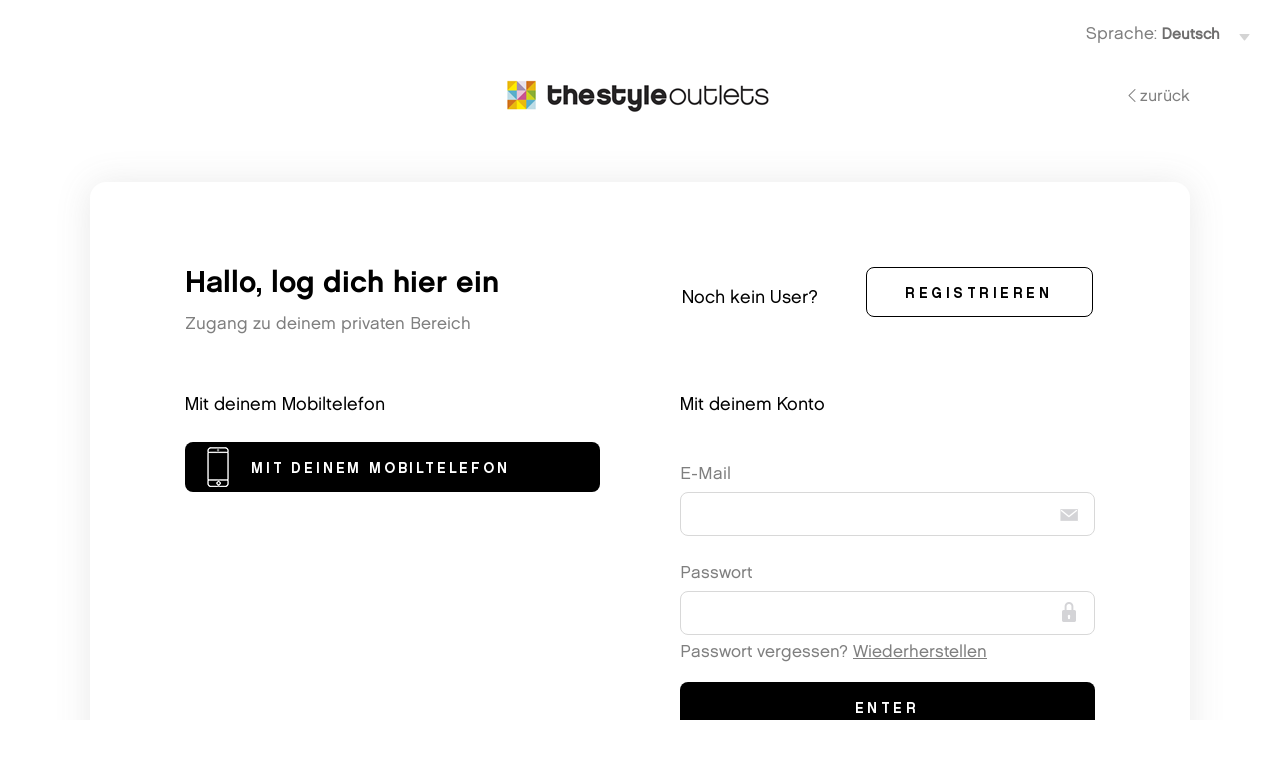

--- FILE ---
content_type: text/html;charset=UTF-8
request_url: https://de-myaccount.thestyleoutlets.com/contentDetail/22/48633
body_size: 1924
content:
<!DOCTYPE html>
<html>
<head>
	<meta charset="UTF-8">		
</head>
<body>	

	
 	
<script>
	var hash = window.location.hash.substring(1);
	if(hash != '')
	{
		location.href = hash;
	}
</script>
	


<script>			
	//var hash = encodeURIComponent(window.location.hash.substr(1));
	var hash = encodeURIComponent(window.location);	
	function asyncloadf(){		
		SSoObj.init({
			
			App_Id : "MURFMDgwMzMtRjk4Mi00NkI0LUE1RUEtNzgwMTM2RDk0RDFE", 
			Client_Id : "NjQ4NzM1MzQ5OTU5",
			Campaign: ""
		});		
		SSoObj.getStatus(function(response){											
			var state = "E90717ED-0B11-166D-92C829CD93B6423D"
			if (response.status === 'connected'){						
				location.href = "/loginBack?code=" + response.authResponse.code + "&state=" + state + "&hash=" + hash;				
			}
			else{												
				location.href = "https://id.crm-nv.com/auth?state=E90717ED-0B11-166D-92C829CD93B6423D&client_id=NjQ4NzM1MzQ5OTU5&app_id=MURFMDgwMzMtRjk4Mi00NkI0LUE1RUEtNzgwMTM2RDk0RDFE&redirect_uri=https%3A%2F%2Fde%2Dmyaccount%2Ethestyleoutlets%2Ecom%2FloginBack&response_type=code" + "&hash=" + hash;				
			}
		}, function(e){
			alert("error");
		});	
	}
    (function(cb){
		var js, fjs = document.getElementsByTagName('script')[0];
		if (document.getElementById('easyXDM-crm-jssdk')) {return;}
		js = document.createElement('script');
		js.id = 'easyXDM-crm-jssdk';
		js.onload = cb;
		js.src = "https://id.crm-nv.com/js/easyXDM.min.js";
		fjs.parentNode.insertBefore(js, fjs);
	}(loadLib));

	function loadLib(){
		(function(cb){
			var js, fjs = document.getElementsByTagName('script')[0];
	     	if (document.getElementById('crmid-jssdk')) {return;}
	     	js = document.createElement('script'); 
	     	js.id = 'crmid-jssdk';
	     	js.onload = cb;	     	
	     	js.src = "https://id.crm-nv.com/js/crmSso.js?v=3";     	
	     	fjs.parentNode.insertBefore(js, fjs);
        }(asyncloadf)); 
    }
</script>
        
</body> 

--- FILE ---
content_type: text/html;charset=UTF-8
request_url: https://id.crm-nv.com/sso?app_id=MURFMDgwMzMtRjk4Mi00NkI0LUE1RUEtNzgwMTM2RDk0RDFE&client_id=NjQ4NzM1MzQ5OTU5&xdm_e=https%3A%2F%2Fde-myaccount.thestyleoutlets.com&xdm_c=default8405&xdm_p=1
body_size: 301
content:

<!DOCTYPE html>
<html>
<head>	
	<meta charset="UTF-8">	
	<script src="/js/easyXDM.min.js" type="text/javascript"></script>	
	<script src="/js/jquery-1.10.2.min.js" type="text/javascript"></script>	
</head>
<body>	

<script>	
	var respStatus = {"status":"unknown","authResponse":{"code":"","userId":"","logout_token":"","name":""}};
    var rpc = new easyXDM.Rpc({
    	acl: ["https://de-myaccount.thestyleoutlets.com"]
    },
    {
        local: {
            getUserStatus: function(AppId, ClientId, successFn, errorFn){
                // Método para el consumer                               
                successFn(respStatus);
            }
        },
        remote: {            
        }        
    });    
</script>

</body>
</html>

--- FILE ---
content_type: text/html;charset=UTF-8
request_url: https://id.crm-nv.com/auth?state=E90717ED-0B11-166D-92C829CD93B6423D&client_id=NjQ4NzM1MzQ5OTU5&app_id=MURFMDgwMzMtRjk4Mi00NkI0LUE1RUEtNzgwMTM2RDk0RDFE&redirect_uri=https%3A%2F%2Fde%2Dmyaccount%2Ethestyleoutlets%2Ecom%2FloginBack&response_type=code&hash=https%3A%2F%2Fde-myaccount.thestyleoutlets.com%2FcontentDetail%2F22%2F48633
body_size: 2428
content:
<!doctype html>
<html>
<head>
<meta charset="UTF-8">
<title> The Style Outlets-Login</title>
<link rel="shortcut icon" href="assets/img/tso/favicon.ico" type="image/x-icon">
<script type="text/javascript">
	if( navigator.userAgent.match(/webOS/i) || navigator.userAgent.match(/iPhone/i) || navigator.userAgent.match(/iPod/i) || navigator.userAgent.match(/BlackBerry/i) || navigator.userAgent.match(/Windows Phone/i) || navigator.userAgent.match(/Android/i) ){
		document.write('<meta name="viewport" content="width=device-width; initial-scale=1.0; maximum-scale=1.0;">'); // Sólo Responsive para móviles. Tablets fuerza un zoom al 100%
	}
</script>

<meta name="viewport" content="width=device-width, initial-scale=1, maximum-scale=1, user-scalable=0">



<link href="assets/css/bootstrap.min.css" rel="stylesheet" type="text/css">
<link href="assets/css/bootstrap-icons.css" rel="stylesheet" type="text/css">
<link href="assets/css/tso.css" rel="stylesheet" type="text/css">
<script src="/js/jquery-1.10.2.min.js" type="text/javascript"></script>

<script>
	function changeLanguage(){		
		location.href = "/auth" + $('#language').val();
	}
</script>



</head>



<body>

<script src="https://consent.cookiefirst.com/sites/id.crm-nv.com-f6d5700b-6a51-4460-acf7-5ed01906a7a2/consent.js"></script> 
<header>
	
    <div class="container-fluid">

        <div class="row idiomas">
            
            <div class="col-4 text-start mb-3 mt-3 volverh">
                <a href="https://de-myaccount.thestyleoutlets.com/loginBack?error=cancel"><i class="bi bi-chevron-left"></i>ZURÜCK</a>
            </div>

            <div class="col-8 text-end mb-3 mt-3">
            
                
                    <span>Sprache: </span>
                    <select id="language" onchange="javascript:changeLanguage()">
                    
                        <option  value="&#x3f;app_id&#x3d;MURFMDgwMzMtRjk4Mi00NkI0LUE1RUEtNzgwMTM2RDk0RDFE&amp;response_type&#x3d;code&amp;redirect_uri&#x3d;https&#x25;3A&#x25;2F&#x25;2Fde&#x25;2Dmyaccount&#x25;2Ethestyleoutlets&#x25;2Ecom&#x25;2FloginBack&amp;client_id&#x3d;NjQ4NzM1MzQ5OTU5&amp;state&#x3d;E90717ED&#x25;2D0B11&#x25;2D166D&#x25;2D92C829CD93B6423D&amp;hash&#x3d;https&#x25;3A&#x25;2F&#x25;2Fde&#x25;2Dmyaccount&#x25;2Ethestyleoutlets&#x25;2Ecom&#x25;2FcontentDetail&#x25;2F22&#x25;2F48633&amp;language&#x3d;CA">Catalán</option>
                    
                        <option selected value="&#x3f;app_id&#x3d;MURFMDgwMzMtRjk4Mi00NkI0LUE1RUEtNzgwMTM2RDk0RDFE&amp;response_type&#x3d;code&amp;redirect_uri&#x3d;https&#x25;3A&#x25;2F&#x25;2Fde&#x25;2Dmyaccount&#x25;2Ethestyleoutlets&#x25;2Ecom&#x25;2FloginBack&amp;client_id&#x3d;NjQ4NzM1MzQ5OTU5&amp;state&#x3d;E90717ED&#x25;2D0B11&#x25;2D166D&#x25;2D92C829CD93B6423D&amp;hash&#x3d;https&#x25;3A&#x25;2F&#x25;2Fde&#x25;2Dmyaccount&#x25;2Ethestyleoutlets&#x25;2Ecom&#x25;2FcontentDetail&#x25;2F22&#x25;2F48633&amp;language&#x3d;DE">Deutsch</option>
                    
                        <option  value="&#x3f;app_id&#x3d;MURFMDgwMzMtRjk4Mi00NkI0LUE1RUEtNzgwMTM2RDk0RDFE&amp;response_type&#x3d;code&amp;redirect_uri&#x3d;https&#x25;3A&#x25;2F&#x25;2Fde&#x25;2Dmyaccount&#x25;2Ethestyleoutlets&#x25;2Ecom&#x25;2FloginBack&amp;client_id&#x3d;NjQ4NzM1MzQ5OTU5&amp;state&#x3d;E90717ED&#x25;2D0B11&#x25;2D166D&#x25;2D92C829CD93B6423D&amp;hash&#x3d;https&#x25;3A&#x25;2F&#x25;2Fde&#x25;2Dmyaccount&#x25;2Ethestyleoutlets&#x25;2Ecom&#x25;2FcontentDetail&#x25;2F22&#x25;2F48633&amp;language&#x3d;EN">English</option>
                    
                        <option  value="&#x3f;app_id&#x3d;MURFMDgwMzMtRjk4Mi00NkI0LUE1RUEtNzgwMTM2RDk0RDFE&amp;response_type&#x3d;code&amp;redirect_uri&#x3d;https&#x25;3A&#x25;2F&#x25;2Fde&#x25;2Dmyaccount&#x25;2Ethestyleoutlets&#x25;2Ecom&#x25;2FloginBack&amp;client_id&#x3d;NjQ4NzM1MzQ5OTU5&amp;state&#x3d;E90717ED&#x25;2D0B11&#x25;2D166D&#x25;2D92C829CD93B6423D&amp;hash&#x3d;https&#x25;3A&#x25;2F&#x25;2Fde&#x25;2Dmyaccount&#x25;2Ethestyleoutlets&#x25;2Ecom&#x25;2FcontentDetail&#x25;2F22&#x25;2F48633&amp;language&#x3d;ES">Español</option>
                    
                        <option  value="&#x3f;app_id&#x3d;MURFMDgwMzMtRjk4Mi00NkI0LUE1RUEtNzgwMTM2RDk0RDFE&amp;response_type&#x3d;code&amp;redirect_uri&#x3d;https&#x25;3A&#x25;2F&#x25;2Fde&#x25;2Dmyaccount&#x25;2Ethestyleoutlets&#x25;2Ecom&#x25;2FloginBack&amp;client_id&#x3d;NjQ4NzM1MzQ5OTU5&amp;state&#x3d;E90717ED&#x25;2D0B11&#x25;2D166D&#x25;2D92C829CD93B6423D&amp;hash&#x3d;https&#x25;3A&#x25;2F&#x25;2Fde&#x25;2Dmyaccount&#x25;2Ethestyleoutlets&#x25;2Ecom&#x25;2FcontentDetail&#x25;2F22&#x25;2F48633&amp;language&#x3d;FR">Français</option>
                    
                        <option  value="&#x3f;app_id&#x3d;MURFMDgwMzMtRjk4Mi00NkI0LUE1RUEtNzgwMTM2RDk0RDFE&amp;response_type&#x3d;code&amp;redirect_uri&#x3d;https&#x25;3A&#x25;2F&#x25;2Fde&#x25;2Dmyaccount&#x25;2Ethestyleoutlets&#x25;2Ecom&#x25;2FloginBack&amp;client_id&#x3d;NjQ4NzM1MzQ5OTU5&amp;state&#x3d;E90717ED&#x25;2D0B11&#x25;2D166D&#x25;2D92C829CD93B6423D&amp;hash&#x3d;https&#x25;3A&#x25;2F&#x25;2Fde&#x25;2Dmyaccount&#x25;2Ethestyleoutlets&#x25;2Ecom&#x25;2FcontentDetail&#x25;2F22&#x25;2F48633&amp;language&#x3d;IT">Italiano</option>
                    
                        <option  value="&#x3f;app_id&#x3d;MURFMDgwMzMtRjk4Mi00NkI0LUE1RUEtNzgwMTM2RDk0RDFE&amp;response_type&#x3d;code&amp;redirect_uri&#x3d;https&#x25;3A&#x25;2F&#x25;2Fde&#x25;2Dmyaccount&#x25;2Ethestyleoutlets&#x25;2Ecom&#x25;2FloginBack&amp;client_id&#x3d;NjQ4NzM1MzQ5OTU5&amp;state&#x3d;E90717ED&#x25;2D0B11&#x25;2D166D&#x25;2D92C829CD93B6423D&amp;hash&#x3d;https&#x25;3A&#x25;2F&#x25;2Fde&#x25;2Dmyaccount&#x25;2Ethestyleoutlets&#x25;2Ecom&#x25;2FcontentDetail&#x25;2F22&#x25;2F48633&amp;language&#x3d;NL">Dutch</option>
                            	
                    </select>
                

            </div>
        </div>

    </div>

    <div class="container">

        <div class="wrapper">

            <div class="row cab">
                
                <div class="col-sm-12 col-md-12 col-lg-2 hidemov">
                    &nbsp;
                </div>
                
                <div class="col-sm-12 col-md-12 col-lg-8 order-2 order-sm-2 order-md-1 text-center">
                    <div class="logo">
                        
                    </div>
                </div>

                <div class="col-sm-12 col-md-12 col-lg-2 order-1 order-sm-1 order-md-2 text-end volver">
                    <a href="https://de-myaccount.thestyleoutlets.com/loginBack?error=cancel"><i class="bi bi-chevron-left"></i>ZURÜCK</a>
                </div>

            </div>

        </div>

    </div>

</header>


<section class="login">
	
	<div class="container">

		<div class="wrapper-border">

			<div class="row register">

				<div class="col-md-12 col-lg-6">
					<h1>Hallo, log dich hier ein</h1>
					<p>Zugang zu deinem privaten Bereich</p>
					<p class="error"></p>
				</div>

				<div class="col-md-12 col-lg-6">
					<div class="login">
						<div class="row align-items-center">
							<div class="col-md-12 col-lg-5">
								<h3>Noch kein User?</h3>
							</div>
							<div class="col-md-12 col-lg-7">
								<a href="/register?app_id=MURFMDgwMzMtRjk4Mi00NkI0LUE1RUEtNzgwMTM2RDk0RDFE&response_type=code&redirect_uri=https%3A%2F%2Fde%2Dmyaccount%2Ethestyleoutlets%2Ecom%2FloginBack&client_id=NjQ4NzM1MzQ5OTU5&state=E90717ED%2D0B11%2D166D%2D92C829CD93B6423D&hash=https%3A%2F%2Fde%2Dmyaccount%2Ethestyleoutlets%2Ecom%2FcontentDetail%2F22%2F48633&language=DE&continue=auth" class="btn outline">REGISTRIEREN</a>
							</div>
						</div>
					</div>
				</div>
			
			</div>

			<div class="row login">

				<div class="col-md-12 col-lg-6">

					             
						<h3>Mit deinem Mobiltelefon<h3>
						<a href="/mobileConnect?app_id=MURFMDgwMzMtRjk4Mi00NkI0LUE1RUEtNzgwMTM2RDk0RDFE&response_type=code&redirect_uri=https%3A%2F%2Fde%2Dmyaccount%2Ethestyleoutlets%2Ecom%2FloginBack&client_id=NjQ4NzM1MzQ5OTU5&state=E90717ED%2D0B11%2D166D%2D92C829CD93B6423D&hash=https%3A%2F%2Fde%2Dmyaccount%2Ethestyleoutlets%2Ecom%2FcontentDetail%2F22%2F48633&language=DE" class="btn mobile" id="mobile" title="Mit deinem Mobiltelefon">Mit deinem Mobiltelefon</a>
							
					<script>
						function fb(l){
							// aquí añade la llamada para que salte el FB
							document.getElementById("fb").removeAttribute("href");
							location.href = l;
						}
					</script>

				</div> 

				<div class="col-md-12 col-lg-6">

					<h3>Mit deinem Konto</h3>
					<form id="form-login" method="post" action="/login?app_id=MURFMDgwMzMtRjk4Mi00NkI0LUE1RUEtNzgwMTM2RDk0RDFE&response_type=code&redirect_uri=https%3A%2F%2Fde%2Dmyaccount%2Ethestyleoutlets%2Ecom%2FloginBack&client_id=NjQ4NzM1MzQ5OTU5&state=E90717ED%2D0B11%2D166D%2D92C829CD93B6423D&hash=https%3A%2F%2Fde%2Dmyaccount%2Ethestyleoutlets%2Ecom%2FcontentDetail%2F22%2F48633&language=DE">
						<fieldset class="registro">
							<label><span>E-Mail</span> <input id="email" name="email" type=email class="email" required ></label>
							<label><span>Passwort</span> <input id="password" name="password" type="password" class="pass"></label>
							<p class="rec">Passwort vergessen? <a href="/rememberPassword?app_id=MURFMDgwMzMtRjk4Mi00NkI0LUE1RUEtNzgwMTM2RDk0RDFE&response_type=code&redirect_uri=https%3A%2F%2Fde%2Dmyaccount%2Ethestyleoutlets%2Ecom%2FloginBack&client_id=NjQ4NzM1MzQ5OTU5&state=E90717ED%2D0B11%2D166D%2D92C829CD93B6423D&hash=https%3A%2F%2Fde%2Dmyaccount%2Ethestyleoutlets%2Ecom%2FcontentDetail%2F22%2F48633&language=DE" class="bld">Wiederherstellen</a></p>
							<input name="" type="submit" class="btn dark" value="Enter">
						</fieldset>
						<input type="hidden" id="csrfToken" name="csrfToken" value="1AE856A6F9B323B0E336B692BDD13B300CEBD551">
						<input type="hidden" name="urlRegister" id="urlRegister" value="app_id=MURFMDgwMzMtRjk4Mi00NkI0LUE1RUEtNzgwMTM2RDk0RDFE&response_type=code&redirect_uri=https%3A%2F%2Fde%2Dmyaccount%2Ethestyleoutlets%2Ecom%2FloginBack&client_id=NjQ4NzM1MzQ5OTU5&state=E90717ED%2D0B11%2D166D%2D92C829CD93B6423D&hash=https%3A%2F%2Fde%2Dmyaccount%2Ethestyleoutlets%2Ecom%2FcontentDetail%2F22%2F48633&language=DE">
					</form>
					<p>Wenn du bereits einen Bestätigungscode erhalten hast, klicke bitte <a href="/resendConfirm?app_id=MURFMDgwMzMtRjk4Mi00NkI0LUE1RUEtNzgwMTM2RDk0RDFE&response_type=code&redirect_uri=https%3A%2F%2Fde%2Dmyaccount%2Ethestyleoutlets%2Ecom%2FloginBack&client_id=NjQ4NzM1MzQ5OTU5&state=E90717ED%2D0B11%2D166D%2D92C829CD93B6423D&hash=https%3A%2F%2Fde%2Dmyaccount%2Ethestyleoutlets%2Ecom%2FcontentDetail%2F22%2F48633&language=DE&previous=login"  class="bld">hier.</a></p>
					<p>Um erneut einen Bestätigungscode anzufordern, klicke bitte <a href="/confirm?app_id=MURFMDgwMzMtRjk4Mi00NkI0LUE1RUEtNzgwMTM2RDk0RDFE&response_type=code&redirect_uri=https%3A%2F%2Fde%2Dmyaccount%2Ethestyleoutlets%2Ecom%2FloginBack&client_id=NjQ4NzM1MzQ5OTU5&state=E90717ED%2D0B11%2D166D%2D92C829CD93B6423D&hash=https%3A%2F%2Fde%2Dmyaccount%2Ethestyleoutlets%2Ecom%2FcontentDetail%2F22%2F48633&language=DE&previous=login"  class="bld">hier.</a></p>            

				</div>

			</div>

		</div>

    </div>
	
</section>


<footer>
	<div class="container">

		<div class="row">
			<div class="col-sm-12">
                <div class="logo">
                    
                </div>
			</div>
			<div class="col-sm-12">
				<p><a href="http://www.neinver.com/de/content/rechtshinweis" target="_blank" title="Nutzungsbedingungen">Nutzungsbedingungen</a> | <a target="_blank"  href="https://www.neinver.com/de/datenschutzpolitik/" title="Datenschutzbestimmungen">Datenschutzbestimmungen</a> | <a href="#" onclick="cookiefirst_show_settings();"><b>Cookies</b></a></p>
			</div>
			<div class="col-sm-12">
				<p>&copy; 2026 The Style Outlets. Alle Rechte vorbehalten. </p>
			</div>
		</div>
        
	</div>
</footer>


</body>

</html>


--- FILE ---
content_type: text/css
request_url: https://id.crm-nv.com/assets/css/tso.css
body_size: 9654
content:
/* BOOTSTRAP ICONS LOCAL */
@font-face {
	font-family: "bootstrap-icons";
	src: url("../fonts/bootstrap-icons.woff2") format("woff2"),
		url("../fonts/bootstrap-icons.woff") format("woff");
}

@font-face {
	font-family: 'Chalet-NewYorkNineteenSixty';
	src: url('../fonts/Chalet-NewYorkNineteenSixty.woff2') format('woff2'),
		url('../fonts/Chalet-NewYorkNineteenSixty.woff') format('woff');
	font-style: normal;
	font-display: swap;
}

@font-face {
	font-family: 'Chalet-NewYorkNineteenEighty';
	src: url('../fonts/Chalet-NewYorkNineteenEighty.woff2') format('woff2'),
		url('../fonts/Chalet-NewYorkNineteenEighty.woff') format('woff');
	font-style: normal;
	font-display: swap;
}

@font-face {
	font-family: 'Chalet-LondonNineteenSixty';
	src: url('../fonts/Chalet-LondonNineteenSixty.woff2') format('woff2'),
		url('../fonts/Chalet-LondonNineteenSixty.woff') format('woff');
	font-style: normal;
	font-display: swap;
}

/* Webfont: StretchProV2-Regular */
@font-face {
    font-family: 'StretchProSUPER2-FULL-regular';
    src: url('../fonts/StretchProSUPER2-FULL-regular.eot'); /* IE9 Compat Modes */
    src: url('../fonts/StretchProSUPER2-FULL-regular.eot?#iefix') format('embedded-opentype'), /* IE6-IE8 */
         url('../fonts/StretchProSUPER2-FULL-regular.woff') format('woff'), /* Modern Browsers */
         url('../fonts/StretchProSUPER2-FULL-regular.woff2') format('woff2'), /* Modern Browsers */
         url('../fonts/StretchProSUPER2-FULL-regular.ttf') format('truetype'); /* Safari, Android, iOS */
    font-style: normal;
    font-weight: normal;
    font-display: swap;
}

/* Webfont: StretchProV2-Basic */
@font-face {
    font-family: 'StretchProSUPER2-FULL-basic';
    src: url('../fonts/StretchProSUPER2-FULL-basic.eot'); /* IE9 Compat Modes */
    src: url('../fonts/StretchProSUPER2-FULL-basic.eot?#iefix') format('embedded-opentype'), /* IE6-IE8 */
         url('../fonts/StretchProSUPER2-FULL-basic.woff') format('woff'), /* Modern Browsers */
         url('../fonts/StretchProSUPER2-FULL-basic.woff2') format('woff2'), /* Modern Browsers */
         url('../fonts/StretchProSUPER2-FULL-basic.ttf') format('truetype'); /* Safari, Android, iOS */
    font-style: normal;
    font-weight: normal;
    font-display: swap;
}

/* MENÚ NEINVER ICONS */
@font-face {
    font-family: 'neinver';
    src: url("../fonts/neinver.eot?neinver#iefix") format("embedded-opentype"),
    url("../fonts/neinver.ttf?neinver") format("truetype"),
    url("../fonts/neinver.woff?neinver") format("woff"),
    url("../fonts/neinver.svg?neinver#neinver") format("svg");
    font-weight: normal;
    font-style: normal;
    font-display: block
}

* {
	margin: 0px;
	padding: 0px;
	border: none;
	box-sizing: border-box;
}

html,
body {
	width: 100%;
	background: #FFF;
	font-family: 'Chalet-LondonNineteenSixty', Arial, Helvetica, sans-serif;
	font-size: 17px;
	color: #7f7f7f;
}

/* HEADER */
header {
	padding: .3rem;
}

header .idiomas select {
	width: 100px;
	font-size: 15px;
	font-weight: bold;
	color: #6e6d6d;
	background: #FFF url('../img/tso-select.png') no-repeat right center;
	background-size: 23px 30px;
	appearance: none;
}

header .cab {
	align-items: center;
}

header .logo {
	width: 292px;
	height: 34px;
	background: url('../img/tso/tso.png') no-repeat;
	background-size: cover;
	object-fit: cover;
	margin: 5px auto;
}

header .volver,
header .volverh {
	vertical-align: middle;
}

header .volver a,
header .volverh a {
	text-transform: lowercase;
	text-decoration: none;
	font-size: 16px;
}

header .volver a:hover,
header .volverh a:hover {
	text-decoration: underline;
	color: #000;
}

header .volverh a {
	display: none;
}

header .wrapper.min {
	max-width: 900px;
}

header .usuario {
	padding-top: 12px;
}

header .usuario a {
	font-size: 12px;
	color: #7f7f7f;
	font-style: italic;
	text-decoration: none;
}


/* FOOTER */
footer {
	text-align: center;
	font-size: 0.857em;
	padding: 1rem;
	background: #fff;
}

footer a {
	text-decoration: none;
	color: #333;
}

footer .logo {
	width: 275px;
	height: 30px;
	background: url('../img/tso/tso.png') no-repeat;
	background-size: cover;
	margin: 15px auto;
}


/* SECCIÓN CENTRAL */
.wrapper {
	margin: 10px auto;
	max-width: 1100px;
}

.wrapper-border {
	margin: 2rem auto;
	max-width: 1100px;
	padding: 5rem 4rem;
	background: #FFFFFF;
	box-shadow: 0 2px 35px 0 rgba(104, 104, 104, 0.15);
	border-radius: 16px;
	-webkit-border-radius: 16px;
	-moz-border-radius: 16px;
	-ms-border-radius: 16px;
	-o-border-radius: 16px;
}

.wrapper-border.min {
	max-width: 900px;
}

section {
	padding: 15px 0 30px 0;
}

section h1 {
	font-size: 30px;
	font-family: 'Chalet-NewYorkNineteenSixty', Arial, Helvetica, sans-serif;
	font-weight: normal;
	color: #000;
}

section h2 {
	font-family: 'Chalet-NewYorkNineteenEighty', Arial, Helvetica, sans-serif;
    font-size: 24px;
    color: #000;
    line-height: 1.3;
}

section h3 {
	font-size: 18px;
	font-family: 'Chalet-LondonNineteenSixty', Arial, Helvetica, sans-serif;
	font-weight: normal;
	line-height: 1.2;
	color: #000;
	margin-bottom: 1.5rem;
}

section .contenido p {
	color: #000;
	margin-bottom: 30px;
}

section .wrapper-border .row div[class*="col-"] {
	padding-left: 40px;
	padding-right: 40px;
}

section .wrapper-border .login .row div[class*="col-"] {
	padding-left: 15px;
	padding-right: 15px;
}

section .wrapper-border .registro .row div[class*="col-"] {
	padding-left: 0;
	padding-right: 0;
}

section .wrapper-border fieldset.registro .row div[class*="col-"] {
	padding-left: 40px;
	padding-right: 40px;
}


/* BOTONES */
a {
	outline: none;
	color: #7f7f7f;
}

.btn {
	background: #8b949b;
	color: #FFF;
	-webkit-border-radius: 8px;
	-moz-border-radius: 8px;
	border-radius: 8px;
	text-align: center;
	text-transform: uppercase;
	text-decoration: none;
	font-size: 14px;
	font-family: 'Chalet-NewYorkNineteenSixty', Arial, Helvetica, sans-serif;
	font-weight: normal;
	width: 100%;
	max-width: 450px;
	height: 50px;
	display: inline-block;
	line-height: 2.9;
	letter-spacing: 0.25em;
	margin: 0 0 40px;
}

.btn:hover {
	background: #6e6d6d;
}

.btn.fb {
	background: #4267B2 url('../img/ico-fb.png') no-repeat 10px 50%;
	background-size: 40px 40px;
	white-space: nowrap;
	overflow: hidden;
	text-overflow: ellipsis;
	padding-left: 65px;
	padding-right: 15px;
	text-align: left;
	letter-spacing: 0.2em;
}

.btn.mobile {
	background: #000 url('../img/ico-mobile.png') no-repeat 12px 50%;
	background-size: 40px 40px;
	white-space: nowrap;
	overflow: hidden;
	text-overflow: ellipsis;
	padding-left: 65px;
	padding-right: 15px;
	text-align: left;
	letter-spacing: 0.2em;
}

.btn.mobile:hover {
	color: #d8d8d8
}

.btn.outline {
	border: solid 1px #000;
	background-color: #fff;
	color: #000;
	padding-left: 12px;
}

.btn.outline:hover {
	border: solid 1px #000;
	background-color: #000;
	color: #fff;
}

.btn.dark {
	background: #000;
	color: #fff;
	padding-left: 12px;
}

.btn.dark:hover {
	background: #7f7f7f;
	color: #fff;
}

.btn.dark.entrar {
	margin: 2rem auto;
	width: 100%;
	/* max-width: 100%; */
}


/* INTERIOR */
section .wrapper-border .row.register {
	margin-bottom: 2rem;
}

p.intro {
	font-size: 16px;
	padding: 45px 0 20px 0;
}

p.intro.cen {
	text-align: center;
}

p.intro strong {
	font-size: 18px;
	letter-spacing: 0.5px;
}

fieldset.registro span {
	display: block;
	padding: 5px 0;
}

fieldset.registro label {
	display: block;
	padding-top: 15px;
	text-align: left;
}

fieldset.registro input[type="email"],
fieldset.registro input[type="password"],
fieldset.registro input[type="text"],
fieldset.registro input[type="date"] {
	height: 44px;
	padding: 0 15px;
	width: 100%;
	max-width: 488px;
	margin-bottom: 5px;
	-webkit-border-radius: 8px;
	-moz-border-radius: 8px;
	border-radius: 8px;
	border: 1px solid #d8d8d8;
	font-family: 'Chalet-LondonNineteenSixty', Arial, Helvetica, sans-serif;
	font-size: 16px;
	font-weight: normal;
	color: rgb(45, 45, 45);
}

fieldset.registro input[type="password"] {
	background: #FFF url('../img/tso-sprite.png') no-repeat right 10px;
	padding: 0 45px 0 15px;
}

fieldset.registro input[type="email"] {
	background: #FFF url('../img/tso-sprite.png') no-repeat right -35px;
}

fieldset.registro select {
	height: 44px;
	padding: 0 5px;
	width: 100%;
	max-width: 488px;
	margin-bottom: 5px;
	-webkit-border-radius: 8px;
	-moz-border-radius: 8px;
	border-radius: 8px;
	border: 1px solid #d8d8d8;
	font-family: 'Chalet-LondonNineteenSixty', Arial, Helvetica, sans-serif;
	font-size: 16px;
	font-weight: normal;
	color: #7f7f7f;
	background: #FFF url('../img/tso-sprite.png') no-repeat right -89px;
}

fieldset.registro select.multiple-select {
	max-width: 80%;
	padding-top: 10px;
	padding-left: 10px;
}

fieldset.registro p.check {
	height: 1%;
	overflow: hidden;
	width: 100%;
	padding: 3px;
}

fieldset.registro p.check span.check {
	margin-bottom: 10px;
	font-size: 12px;
	padding-top: 0;
}

fieldset.registro p.check input[type="checkbox"] {
	margin-bottom: 60px;
}

fieldset.nota {
	margin-top: 2rem;
	margin-bottom: 2rem;
}

.legales table {
	border-collapse: collapse;
}

.legales table th[colspan="2"] {
	font-weight: bold;
	text-transform: uppercase;
	color: #2E2E2E;
	padding-bottom: 1rem;
}

.legales table tr td {
	padding: 5px 15px 5px 0;
	vertical-align: text-top;
}

.legales table tr td:first-child {
	font-weight: bold;
	width: 210px;
}

.legales table tr td a {
	font-weight: bold;
	text-decoration: none;
}

fieldset.registro input:focus {
	border-color: #666;
	transition: ease-in-out .5s;
}

fieldset.registro .multiple-help {
	position: relative;
}

fieldset.registro a.ayuda {
	position: absolute;
	right: 10px;
	top: 30px;
	width: 41px;
	height: 41px;
	display: block;
	background: url('../img/form-info.png') no-repeat;
}

fieldset.registro div.ayuda {
	display: none;
	position: absolute;
	margin: -5px 0 0 440px;
	font-size: 11px;
	padding: 10px;
	width: 220px;
	background: #FFF;
	-webkit-border-radius: 10px;
	-moz-border-radius: 10px;
	border-radius: 10px;
	-moz-box-shadow: inset 0px -1px 4px #ccc;
	-webkit-box-shadow: inset 0px -1px 4px #ccc;
	box-shadow: inset 0px -1px 4px #ccc;
}

/* INTERESES */
fieldset.registro .row.login div:nth-child(11) {
	width: 100%;
}

fieldset.registro .row.login div:nth-child(11)>div {
	padding: 2rem 0;
}

div.intereses {
	margin: 2rem 0;
}

div.intereses div ul {
	list-style: none;
	margin: 0;
	padding: 0;
}

div.intereses div ul li {
	width: 165px;
	padding: 0;
	display: inline-block;
	margin-right: 10px;
	margin-bottom: 10px;
	vertical-align: top;
	height: auto;
	position: relative;
}

div.intereses div ul li label {
	border: solid 1px #D8D8D8;
	border-radius: 20px;
	-webkit-border-radius: 20px;
	-moz-border-radius: 20px;
	-ms-border-radius: 20px;
	-o-border-radius: 20px;
	min-height: 92px;
	padding-top: 20px;
	background: url('../img/tso/img-check.png') no-repeat 10px 10px;
	cursor: pointer !important;
	transition: ease .3s;
	-webkit-transition: ease .3s;
	-moz-transition: ease .3s;
	-ms-transition: ease .3s;
	-o-transition: ease .3s;
}

div.intereses div ul li label:hover {
	border: solid 1px #000;
}

div.intereses div ul li input {
	position: absolute;
	top: 15px;
	left: 15px;
	appearance: none;
}

div.intereses div ul li span {
	font-family: 'Chalet-NewYorkNineteenSixty', Arial, Helvetica, sans-serif;
	font-weight: normal;
	font-size: 16px;
	color: #000;
	line-height: 1.2;
	display: block;
	padding: 20px 15px 15px 25px;
	overflow: hidden;
	text-overflow: ellipsis;
	text-transform: none;
	min-height: 75px;
	padding: 20px 10px 10px 15px;
}

div.intereses div ul li input:checked+span {
	font-weight: bold;
	color: red;
}

div.intereses div ul li input:checked+label {
	border: solid 1px #000;
	background: url('../img/tso/img-check-cheked.png') no-repeat 10px 10px;
}

div.direccion {
	margin: 15px 0;
}

div.direccion div {
	width: 478px;
	padding: 25px;
	background: #e4e8eb;
	-webkit-border-radius: 8px;
	-moz-border-radius: 8px;
	border-radius: 8px;
	border: 1px solid #d8d8d8;
}

div.direccion .tt,
div.intereses .tt {
	font-size: 16px;
	text-align: center;
	background: url(../img/bg-l-c.png) repeat-x center center;
	margin-bottom: 15px;
}

div.direccion .tt span,
div.intereses .tt span {
	padding: 0 15px !important;
	background: #FFF !important;
	display: inline-block !important;
}

div.direccion input.dir {
	width: 448px;
}

div.direccion label.calle {
	width: 350px;
	float: left;
}

div.direccion label.calle input {
	width: 320px;
}

div.direccion label.numero {
	width: 100px;
	float: right;
}

div.direccion label.numero input {
	width: 70px;
}

div.direccion label.resto {
	width: 478px;
	float: left;
	clear: both;
}

div.direccion label.resto input {
	width: 448px;
}

.seguridad {
	padding: 20px 0;
}

.seguridad .captcha {
	min-height: 45px;
	margin-bottom: 15px;
}

.seguridad .captcha img {
	-webkit-border-radius: 8px;
	-moz-border-radius: 8px;
	border-radius: 8px;
	width: 375px;
	height: auto
}

.capt {
	-webkit-border-radius: 8px;
	-moz-border-radius: 8px;
	border-radius: 8px;
	width: 375px;
	height: auto
}

.seguridad label {
	width: 530;
}

.pass-seg {
	text-align: right;
	height: 15px;
	width: 375px;
	border: 1px solid #d8d8d8;
}

.pass-seg.veryweak {
	background: #F00;
}

.pass-seg.weak {
	background: #C90;
}

.pass-seg.good {
	background: #09F;
}

.pass-seg.verystrong {
	background: #0F0;
}

fieldset.registro input[type="checkbox"] {
	width: 15px;
	height: 15px;
	margin-right: 10px;
	float: left;
	transform: scale(1.5, 1.5);
	-ms-transform: scale(1.5, 1.5);
	-moz-transform: scale(1.5, 1.5);
	-webkit-transform: scale(1.5, 1.5);
	-o-transform: scale(1.5, 1.5);
	float: left;
}

fieldset.registro input[type="button"] {
	height: 38px;
	padding: 0 15px;
	width: 345px;
	margin-top: 15px;
	-webkit-border-radius: 8px;
	-moz-border-radius: 8px;
	border-radius: 8px;
	border: 0px solid #d8d8d8;
	letter-spacing: 1px;
	color: #FFF;
	background: #8b949b;
	text-align: center;
	text-transform: uppercase;
	cursor: pointer;
}

.error {
	color: #F00;
	font-style: italic;
	margin-bottom: 25px;
}

.error input {
	background-color: #ffd7d7;
}

.error .txterror {
	font-size: 13px;
	margin-bottom: 20px;
	display: block !important;
}

div.id-cuenta {
	font-size: 14px;
}

div.result {
	text-align: center;
}

div.result .intro {
	width: 690px;
	margin: 0px auto;
	padding: 50px 0;
}

div.result .intro strong {
	color: #8b949b;
	display: block;
	text-transform: uppercase;
}

div.result .intro .error {
	color: #e60e0e;
}

div.result .intro.no-connect strong {
	font-size: 25px;
	margin-bottom: 20px;
	display: block;
}

div.result .id-cuenta.reg {
	width: 380px;
	margin: 0 auto;
}

div.result .id-cuenta.reg input[type="button"],
div.result .id-cuenta.reg a.btn {
	display: block;
	width: 100%;
	padding: 10px 0;
	margin: 22px 0;
	border: 0;
	text-align: center;
	font-weight: bold;
	background: #8b949b;
	margin-bottom: 5px;
	-webkit-border-radius: 8px;
	-moz-border-radius: 8px;
	border-radius: 8px;
	color: #FFF;
	line-height: 1.6;
	height: auto;
	max-height: 55px;
}

div.result .id-cuenta.reg img.capt {
	margin: 30px 0;
	background: #e4e8eb;
	display: block;
}

div.result .formulario-registro .intro strong {
	color: #000;
}

div.result .formulario-registro .registro label.error > div[class*="col-lg-6"] {
	width: 100%;
	text-align: center;
	margin: 15px auto;
}

div.result .formulario-registro .registro label.error div.error {
	margin-bottom: 30px;
}

div.result .formulario-registro .registro label.error div.error input:focus {
    background-color: #fff;
}

div.result p.passwordDc{
	margin: 5px auto;
	max-width: 620px;
}

/* LOGIN */
section.login .formulario-login h1 {
	text-align: center;
	font-size: 16px;
	padding: 45px 0 20px 0;
}

.login .error h1 {
	font-style: normal;
}

.login .error input {
	background-color: #FFF;
}

.login .error input.chk,
.login .error input[type="date"] {
	background: transparent;
}

.login .error ul li label {
	color: #7f7f7f;
	border: solid 1px #D8D8D8;
	font-style: normal;
}

.login .txterror {
	color: red;
	font-style: italic;
}

.login .error ul li label span {
	color: #7f7f7f;
	font-style: normal;
}

fieldset.registro input.entrar,
select {
	appearance: none;
	-webkit-appearance: none;
	-moz-appearance: none;
}

fieldset.registro select#center {
	height: 230px;
	background: #FFF;
}

fieldset.registro select.multiple-select {
	height: 70px;
	background: #FFF;
}

section.unsubscribe p {
	margin: 80px auto;
	text-align: center;
}

section.unsubscribe p strong {
	display: block;
	text-align: right;
	font-weight: normal;
	margin-top: 40px;
}

section.unsubscribe p em {
	display: block;
	text-align: right;
	font-size: 0.925em;
}

/*  WIFI */
section.wifi {
	background: none;
}

section.wifi h1 {
	text-align: center;
	margin-bottom: 2rem;
}

section.wifi h2 {
	text-align: center;
	font-size: 25px;
	font-weight: normal;
	color: #333;
	margin: 0 auto 15px;
}

section.wifi p {
	text-align: center;
}

section.wifi p strong {
	font-weight: normal;
	color: #000;
	font-size: 18px;
	display: block;
}

section.wifi .btn {
	background: #8b949b;
	color: #FFF;
	-webkit-border-radius: 8px;
	-moz-border-radius: 8px;
	border-radius: 8px;
	text-align: center;
	text-transform: uppercase;
	text-decoration: none;
	font-size: 14px;
	font-family: 'Chalet-NewYorkNineteenSixty', Arial, Helvetica, sans-serif;
	font-weight: normal;
	width: 100%;
	max-width: 360px;
	height: auto;
	display: inline-block;
	letter-spacing: 0.25em;
	padding: 15px 30px;
	line-height: 1.7;
}

section.wifi .btn.outline {
	border: solid 1px #000;
	background-color: #fff;
	color: #000;
}

section.wifi .btn.outline:hover {
	border: solid 1px #000;
	background-color: #000;
	color: #fff;
}

section.wifi .btn.dark {
	background: #000;
	color: #fff;
}

section.wifi .btn.dark:hover {
	background: #7f7f7f;
	color: #fff;
}

section.wifi form.splash {
	width: 100%;
	max-width: 520px;
	margin: 0 auto;
}

section.wifi form.splash fieldset.checkboxes label {
	width: 95%;
	padding-top: 0;
}

section.wifi form.splash table tr:last-child td {
	padding: 5px 20px 20px !important;
}

section.wifi form.splash fieldset select {
	border: 1px solid #666;
	margin: 10px auto 15px;
}

section.wifi form input.tiny {
	max-width: 320px;
}

section.wifi p.volver {
	margin-bottom: 30px;
	text-align: left;
}

section.wifi p.volver a {
	color: #292929;
	text-decoration: none;
	background: none;
	padding: 0;
	margin: 0;
	width: auto;
	display: inline-block;
}

section.wifi form fieldset label {
	display: block;
	text-align: center;
}

section.wifi form fieldset input {
	margin: 7px auto;
	color: #7f7f7f;
	border: 1px solid #666;
	background: #FFF;
	width: 100%;
	padding: 0 2.5%;
	height: 38px;
	border-radius: 8px;
	-moz-border-radius: 8px;
	-webkit-border-radius: 8px;
	box-shadow: none;
	-moz-box-shadow: none;
	-webkit-box-shadow: none;
	appearance: textfield;
	-moz-appearance: textfield;
	-webkit-appearance: textfield;
}

section.wifi form fieldset input::-webkit-input-placeholder {
	color: #7f7f7f;
	opacity: 1 !important;
}

section.wifi form fieldset input:-moz-placeholder {
	color: #7f7f7f;
	opacity: 1 !important;
}

section.wifi form fieldset input::-moz-placeholder {
	color: #7f7f7f;
	opacity: 1 !important;
}

section.wifi form fieldset input:-ms-input-placeholder {
	color: #7f7f7f;
	opacity: 1 !important;
}

section.wifi form fieldset select {
	margin: 10px auto 20px;
	color: #7f7f7f;
	border: 1px solid #d8d8d8;
	width: 100%;
	padding: 0 2.5%;
	height: 38px;
	box-shadow: none;
	-moz-box-shadow: none;
	-webkit-box-shadow: none;
	background: #FFF;
	appearance: textfield;
	-moz-appearance: textfield;
	-webkit-appearance: textfield;
	border-radius: 8px;
	-moz-border-radius: 8px;
	-webkit-border-radius: 8px;
	box-shadow: none;
	-moz-box-shadow: none;
	-webkit-box-shadow: none;
}

section.wifi form fieldset.checkboxes {
	margin-bottom: 10px;
}

section.wifi form fieldset.checkboxes input[type=checkbox] {
	float: left;
	width: 20px;
	height: 20px;
	margin: 0;
	padding: 0;
	appearance: checkbox;
	-moz-appearance: checkbox;
	-webkit-appearance: checkbox;
	transform: none;
	-moz-transform: none;
	-webkit-transform: none;
	box-shadow: none;
	-moz-box-shadow: none;
	-webkit-box-shadow: none;
}

section.wifi form fieldset.checkboxes label {
	display: block;
	float: left;
	width: 96.5%;
	padding-top: 3px;
	text-align: left;
}

section.wifi form fieldset.checkboxes label span {
	margin: 0 0 0 5px;
	text-transform: none;
}

section.wifi form fieldset.checkboxes label span a {
	color: #333;
	display: contents;
	background: none;
	padding: 0;
	margin: 0;
	text-decoration: underline;
}

section.wifi form fieldset.nota {
	font-size: 0.750em;
	font-style: italic;
	margin: 10px 0;
}

section.wifi form fieldset.legal {
	display: none;
	padding: 0 10px 0 0;
	margin: 20px 0;
	text-align: left;
	font-size: 0.750em;
	height: 150px;
	overflow: auto;
}

section.wifi form fieldset.legal p {
	text-align: left;
}

section.wifi form fieldset.legal p strong {
	font-weight: bold;
	font-size: 1em;
	color: #7f7f7f;
}

section.wifi form fieldset.legal p a {
	color: #07b2cc;
	text-decoration: underline;
	background: none;
	padding: 0;
	margin: 0;
	width: auto;
	display: inline-block;
}

section.wifi #capamsg {
	color: #FF0000;
}

section.wifi form table {
	border-top: 1px solid #DDD;
	border-bottom: 1px solid #DDD;
	margin: 20px 0;
	padding: 5px 0;
	width: 100%;
}

section.wifi form table tr th,
section.wifi form table tr td {
	font-family: 'Chalet-LondonNineteenSixty', Arial, Helvetica, sans-serif;
	font-size: 12px;
	font-style: italic;
	vertical-align: top;
	padding: 5px 20px;
	background: #EFEFEF;
	color: #666;
}

section.wifi form table tr th {
	text-align: left;
	text-transform: uppercase;
	padding-top: 20px;
	padding-bottom: 10px;
}

section.wifi form table tr td:first-child {
	width: 20%;
	font-weight: bold;
}

section.wifi form table tr td a {
	display: inline-block;
	font-weight: bold;
	color: #333;
	display: inline-block;
	text-decoration: underline;
	margin: 0;
	padding: 0;
	width: auto;
	background: none;
	border-radius: 0;
	-moz-border-radius: 0;
	-webkit-border-radius: 0;
}


/* PASSWORD */
section.password form fieldset label {
	display: block;
	text-align: left;
}

section.password .id-cuenta p {
	text-align: left;
}

section.password form fieldset.checkboxes {
	height: 1%;
	overflow: hidden;
	margin: 5px 0;
}

section.password form fieldset.checkboxes input {
	display: block;
	float: left;
	width: 15px;
	height: 15px;
	margin-right: 8px;
	-webkit-border-radius: 0;
	-moz-border-radius: 0;
	border-radius: 0;
	border: 0;
}

section.password form fieldset.checkboxes label {
	float: left;
	width: 85%;
	padding-top: 5px;
	font-size: 12px;
}

section.password form fieldset input[type="button"] {
	padding: 10px 0;
	width: 100%;
	text-align: center;
	border: 0;
	color: #FFF;
	background: #8b949b;
}

section.password form table {
	border-top: 1px solid #DDD;
	border-bottom: 1px solid #DDD;
	margin: 20px 0;
	padding: 5px 0;
	width: 100%;
}

section.password form table tr th,
section.password form table tr td {
	font-family: 'Chalet-LondonNineteenSixty', Arial, Helvetica, sans-serif;
	font-size: 12px;
	font-style: italic;
	vertical-align: top;
	padding: 5px 20px;
	background: #EFEFEF;
	color: #666;
}

section.password form table tr th {
	text-align: left;
	text-transform: uppercase;
	padding-top: 20px;
	padding-bottom: 10px;
}

section.password form table tr td:first-child {
	width: 20%;
	font-weight: bold;
}

section.password form table tr td a {
	display: inline-block;
	font-weight: bold;
	color: #333;
	display: inline-block;
	text-decoration: underline;
	margin: 0;
	padding: 0;
	width: auto;
	background: none;
	border-radius: 0;
	-moz-border-radius: 0;
	-webkit-border-radius: 0;
}

/* TLF */
section.tlf {
	background: none;
}

section.tlf form {
	width: 300px;
	margin: 50px auto;
}

section.tlf form fieldset {
	margin-bottom: 20px;
}

section.tlf form .g-recaptcha {
	margin-bottom: 20px;
}

section.tlf form fieldset label {
	display: block;
	width: 100%;
	text-align: center;
	margin-bottom: 10px;
}

section.tlf form fieldset input[type="text"],
section.tlf form fieldset input[type="tel"] {
	margin-bottom: 0;
	width: 100%;
	padding: 10px 2.5%;
	-webkit-border-radius: 8px;
	-moz-border-radius: 8px;
	border-radius: 8px;
	border: 1px solid #d8d8d8;
}

section.tlf form .error {
	text-align: center;
	margin: 0;
}

section.tlf form fieldset input[type="submit"],
section.tlf form fieldset input[type="button"] {
	height: 38px;
	padding: 0 15px;
	width: 100%;
	-webkit-border-radius: 8px;
	-moz-border-radius: 8px;
	border-radius: 8px;
	border: 0px solid #d8d8d8;
	font: bold 16px 'HelveticaNeue';
	letter-spacing: 1px;
	color: #FFF;
	background: #8b949b;
	text-align: center;
	text-transform: uppercase;
	cursor: pointer;
}

/* OFERTAS / LANDING */
section.ofertas .wrapper-border.min {
	padding: 2rem 2rem 4rem;
}

section.ofertas .logo-center {
	margin: 10px auto 30px;
	height: 60px;
	background-repeat: no-repeat;
	background-position: 50% 0;
	background-size: auto 100%;
}

/* ids centros: centro_
		1 -Vicolungo
		3 - Coruña
		4- Castel Guelfo
		6- Roppenheim
		11- Las Rozas
		12 - SS de los Reyes
		13 - Getafe
		20 - Viladecans
		22 - Halle Leipzig
		25 - Fashion Outlet Montabaur
	*/
section.ofertas.centro_1 .logo-center {
	background-image: url('../img/tso/centers/vicolungo.png');
}

section.ofertas.centro_3 .logo-center {
	background-image: url('../img/tso/centers/a-coruna.png');
}

section.ofertas.centro_4 .logo-center {
	background-image: url('../img/tso/centers/castel-guelfo.png');
}

section.ofertas.centro_6 .logo-center {
	background-image: url('../img/tso/centers/roppenheim.png');
}

section.ofertas.centro_11 .logo-center {
	background-image: url('../img/tso/centers/las-rozas.png');
}

section.ofertas.centro_12 .logo-center {
	background-image: url('../img/tso/centers/ss-reyes.png');
}

section.ofertas.centro_13 .logo-center {
	background-image: url('../img/tso/centers/getafe.png');
}

section.ofertas.centro_20 .logo-center {
	background-image: url('../img/tso/centers/viladecans.png');
}

section.ofertas.centro_22 .logo-center {
	background-image: url('../img/tso/centers/halle-leipzig.png');
}

section.ofertas.centro_25 .logo-center {
	background-image: url('../img/tso/centers/fashion-outlet-montabaur.png');
}
section.ofertas.centro_32 .logo-center {
	background-image: url('../img/tso/centers/amsterdam.png');
}


section.ofertas h1 {
	text-align: center;
	font-weight: normal;
	color: #333;
	padding: 0;
	margin: 0;
}

section.ofertas h1 strong {
	font-weight: normal;
}

section.ofertas h2 {
	text-align: center;
	font-weight: normal;
	color: #333;
	margin-bottom: 40px;
	padding: 0;
}

section.ofertas .masonry ul {
	text-align: center;
}


section.ofertas .masonry ul li {
	position: relative;
	display: block;
	float: left;
	width: 31%;
	margin: 0 1% 20px;
}

@media only screen and (max-width: 990px) {
	section.ofertas .masonry ul li {
		width: 48%;
	}
}

@media only screen and (max-width: 768px) {
	section.ofertas .masonry ul li{
		width: 48%;
	}
}

@media only screen and (max-width: 520px) {
	section.ofertas .masonry ul li {
		width: 100%!important;
	}
}

section.ofertas .masonry ul li .thumbDetail {
	position: relative;
	width: 100%;
	cursor: pointer;
	border: solid 0px #ececec;
	max-height: 340px;
	height: 100%;
}



section.ofertas .masonry ul li .thumbDetail a {
	text-decoration: none;
	height: 100%;
}

section.ofertas .masonry ul li .thumbDetail p.img {
	line-height: 0;
	position: relative;
	min-height: 100px;
	
}

section.ofertas .masonry ul li .thumbDetail p.img img {
	width: 100%;
	height: auto;
	border-radius: 15px;
}

section.ofertas .masonry ul li .thumbDetail p.text {
	padding: 5px 15px;
	height: 85px;
	font-size: 16px;
	line-height: 1.2;
	text-align: center;
	color: #000;
}

section.ofertas .masonry ul li .thumbDetail p.text strong {
	display: block;
	font-weight: bold;
	text-transform: uppercase;
	margin-bottom: 5px;
}

section.ofertas .masonry ul li .thumbDetail .masonry-tic {
	display: none;
	position: absolute;
	z-index: 9;
	left: 0;
	bottom: 0;
	width: 100%;
	height: 100%;
	background: url('../img/tso/masonry-tic.png') no-repeat 50% 100%;
	background-size: 50px 25px;
}

section.ofertas .masonry ul li.active .thumbDetail .masonry-tic {
	display: block;
}

section.ofertas .masonry ul li .openDetail {
	background: none;
	display: block;
	width: 313%;
	padding: 20px 0;
}

section.ofertas .masonry ul li.masonry-left .openDetail {
	margin-left: 0;
}

section.ofertas .masonry ul li.masonry-mid .openDetail {
	margin-left: -106%;
}

section.ofertas .masonry ul li.masonry-right .openDetail {
	margin-left: -213%;
}

section.ofertas .masonry ul li .openDetail p {
	text-align: left;
}

section.ofertas .masonry ul li .openDetail p.openDetail-cerrar {
	text-align: right;
}

section.ofertas .masonry ul li .openDetail p.openDetail-cerrar span {
	display: block;
	float: right;
	cursor: pointer;
	font-size: 0;
	width: 30px;
	height: 30px;
	padding-top: 10px;
	background: url('../img/tso/masonry-cerrar.png') no-repeat 0 0;
	background-size: 30px 30px;
}

section.ofertas .masonry ul li .openDetail p.openDetail-tit {
	margin: 40px auto 10px;
	width: 100%;
	padding: 0;
	font-weight: normal;
	text-transform: uppercase;
	color: #000;
}

section.ofertas .masonry ul li .openDetail p.openDetail-sub {
	text-transform: uppercase;
	margin-bottom: 5px;
}

section.ofertas .masonry ul li .openDetail p.openDetail-marca {
	margin-bottom: 10px;
}

section.ofertas .masonry ul li .openDetail p.openDetail-tipo {
	height: 40px;
	margin: 10px 0 20px;
}

section.ofertas .masonry ul li .openDetail p.openDetail-tipo span {
	display: block;
	float: left;
	width: 40px;
	height: 40px;
	background-color: #000;
	background-repeat: no-repeat;
	background-position: 50% 50%;
	background-size: 30px 30px;
}

section.ofertas .masonry ul li .openDetail p.openDetail-tipo.activation span {
	background-image: url('../img/masonry-activation.png');
}

section.ofertas .masonry ul li .openDetail p.openDetail-tipo.product span {
	background-image: url('../img/masonry-product.png');
}

section.ofertas .masonry ul li .openDetail p.openDetail-tipo.promotion span {
	background-image: url('../img/masonry-promotion.png');
}

section.ofertas .masonry ul li .openDetail p.openDetail-tipo strong {
	float: left;
	width: 70%;
	padding: 13px 0 0 10px;
	color: #000;
}

section.ofertas .masonry ul li .openDetail .openDetail-description {
	margin-bottom: 20px;
}

section.ofertas .masonry ul li .openDetail .openDetail-description p {
	margin: 0 0 5px;
	text-align: left;
	white-space: pre-wrap;
}

section.ofertas .masonry ul li .openDetail .openDetail-description ul li,
section.ofertas .masonry ul li .openDetail .openDetail-description ol li {
	display: block;
	float: none;
	width: 100% !important;
	text-align: left;
	line-height: 1.2em;
}

section.ofertas .masonry ul li .openDetail .openDetail-description table {
	border: 1px solid #FFF;
}

section.ofertas .masonry ul li .openDetail .openDetail-description table tr td {
	line-height: 1.2em;
	padding: 5px 0;
	vertical-align: middle;
	border-bottom: 1px solid #CCC;
}

section.ofertas .masonry ul li .openDetail ul.openDetail-fecha li {
	margin: 0;
	display: block;
	float: none;
	width: 100%;
	text-align: left;
	color: #000;
}

section.ofertas .masonry ul li .openDetail ul.masonry-share {
	float: right;
	height: 30px;
	text-align: right;
	margin: 10px auto 0;
}

section.ofertas .masonry ul li .openDetail ul.masonry-share li {
	display: block;
	float: left;
	margin: 0 5px 0 0;
	width: auto !important;
}

section.ofertas .masonry ul li .openDetail ul.masonry-share li:first-child {
	margin: 8px 7px 0 0;
	color: #000;
}

section.ofertas .masonry ul li .openDetail ul.masonry-share li.masonry-facebook a,
section.ofertas .masonry ul li .openDetail ul.masonry-share li.masonry-pinterest a,
section.ofertas .masonry ul li .openDetail ul.masonry-share li.masonry-twitter a {
	display: block;
	text-indent: -99999px;
	font-size: 0;
	cursor: pointer;
	width: 30px !important;
	height: 30px;
	padding: 0;
	margin: 0 0 0 5px;
	background-position: 0 0;
	background-repeat: no-repeat;
	background-size: 30px 30px;
}

section.ofertas .masonry ul li .openDetail ul.masonry-share li.masonry-facebook a {
	background-image: url('../img/tso/masonry-facebook.png');
}

section.ofertas .masonry ul li .openDetail ul.masonry-share li.masonry-pinterest a {
	background-image: url('../img/tso/masonry-pinterest.png');
}

section.ofertas .masonry ul li .openDetail ul.masonry-share li.masonry-twitter a {
	background-image: url('../img/tso/masonry-twitter.png');
}

section.ofertas .clear {
	clear: both;
}

section.ofertas .configure {
	margin-top: 50px;
}

section.ofertas .configure h3 {
	width: 80%;
	margin: 50px auto 25px;
	text-align: center;
	font-weight: normal;
	color: #333;
	font-size: 1em;
}

section.ofertas .configure p {
	text-align: center;
	margin: 0;
}

section.ofertas .configure p a {
	display: inline-block;
	margin: 0 auto;
	text-align: center;
	font-weight: normal;
	text-decoration: none;
}

section.ofertas .configure p a.bt-news {
	font-size: 1.25em;
	color: #FFF;
	text-transform: uppercase;
	padding: 15px 25px 12px;
	background: #000;
	border-radius: 3px;
	-moz-border-radius: 3px;
	-webkit-border-radius: 3px;
}

section.ofertas .configure p a.bt-preferences {
	font-size: 1.5em;
	color: #333;
	text-transform: lowercase;
	padding-bottom: 5px;
	border-bottom: 3px solid #333;
}

section.ofertas .no-result {
	text-align: center;
	color: #666;
	font-size: 1em;
	font-style: italic;
	padding: 80px 20%;
}


/* ********************* */
/* LANDING WIFI [8-4-22] */
/* ********************* */
.landingwifi header .centro .logo-center { 
	background-image: url('/assets/img/tso/tso.png'); 
	margin-top: 10px; 
	height: 50px; 
	background-repeat: no-repeat;  
	background-size: auto 75%; 
}
.landingwifi header .centro .centro_1 { background-image: url('/assets/img/tso/centers/vicolungo.png') !important; }
.landingwifi header .centro .centro_3 { background-image: url('/assets/img/tso/centers/a-coruna.png') !important; }
.landingwifi header .centro .centro_4 { background-image: url('/assets/img/tso/centers/castel-guelfo.png') !important; }
.landingwifi header .centro .centro_6 { background-image: url('/assets/img/tso/centers/roppenheim.png') !important; }
.landingwifi header .centro .centro_11 { background-image: url('/assets/img/tso/centers/las-rozas.png') !important; }
.landingwifi header .centro .centro_12 { background-image: url('/assets/img/tso/centers/ss-reyes.png') !important; }
.landingwifi header .centro .centro_13 { background-image: url('/assets/img/tso/centers/getafe.png') !important; }
.landingwifi header .centro .centro_20 { background-image: url('/assets/img/tso/centers/viladecans.png') !important; }
.landingwifi header .centro .centro_22 { background-image: url('/assets/img/tso/centers/halle-leipzig.png') !important; }
.landingwifi header .centro .centro_25 { background-image: url('/assets/img/tso/centers/fashion-outlet-montabaur.png') !important; }
.landingwifi header .centro .centro_32 { background-image: url('/assets/img/tso/centers/amsterdam.png') !important; }








.landingwifi header .header {
	display: flex;
	flex-direction: row;
    align-items: center;
}

.landingwifi header .usuario {
	text-align: right;
	padding-top: 0;
}

.landingwifi section .intro { 
	width: 100%; 
	height: 334px; 
	background: url('/assets/img/bg-wifi.png') no-repeat; 
	background-size: cover;
}

.landingwifi section .intro > .row {
	min-height: 350px;
}

.landingwifi section .intro > .row  h1 {
	font-family: 'StretchProSUPER2-FULL-basic', Arial, Helvetica, sans-serif;
	text-align: left;
	font-size: 50px;
	color: #fff;
}

.landingwifi section .intro > .row  h1 span {
	font-family: 'StretchProSUPER2-FULL-basic', Arial, Helvetica, sans-serif;
}

.landingwifi section .intro.loyalty p {
	font-family: 'Chalet-NewYorkNineteenSixty', Arial, Helvetica, sans-serif;
	font-size: 18px;
	letter-spacing: .04em;
	color:#fff;
}

.landingwifi .btn.dark {
	padding-left: 40px;
	padding-right: 40px;
	width: auto;
}

.landingwifi .btn.dark.btmin {
	max-width: 300px;
}

section.ofertas .wrapper {
	margin: 70px auto;
}

section.ofertas .wrapper h2 {
	font-family: 'Chalet-NewYorkNineteenEighty', Arial, Helvetica, sans-serif;
	font-size: 24px;
	color: #000;
	line-height: 1.3;
}

section.ofertas .masonry ul li .thumbDetail a {
    text-decoration: none;
    display: flex;
    justify-content: flex-start;
    position: relative;
}

section.ofertas .masonry ul li .thumbDetail a:hover img {
    transform: scale(1.06);
    -webkit-transform: scale(1.06);
    -moz-transform: scale(1.06);
    -ms-transform: scale(1.06);
    -o-transform: scale(1.06);
	transition: ease .3s;
    -webkit-transition: ease .3s;
    -moz-transition: ease .3s;
    -ms-transition: ease .3s;
    -o-transition: ease .3s;
}

section.ofertas .masonry ul li .thumbDetail p.img {
	overflow: hidden;
	border-radius: 30px;
    -webkit-border-radius: 30px;
    -moz-border-radius: 30px;
    -ms-border-radius: 30px;
    -o-border-radius: 30px;
}

section.ofertas .masonry ul li .thumbDetail h4 {
    position: absolute;
    padding: 10px;
    bottom: 0;
    left: 0;
    padding: 15px 10px;
    z-index: 2;
	width: 100%;
}

section.ofertas .masonry ul li .thumbDetail span.text {
    position: absolute;
	font-family: 'Chalet-NewYorkNineteenEighty', Arial, Helvetica, sans-serif;
    font-size: 23px;
    font-weight: normal;
    line-height: 2;
    color: #fff;
    background-color: #000;
    bottom: 0;
	left: 0;
    -webkit-box-decoration-break: clone;
    box-decoration-break: clone;
    padding: 8px;
    margin: 15px;
    text-transform: lowercase;
    text-align: left;
	height: auto!important;
	display: inline!important;
	width: auto!important;
}

section.ofertas .masonry .openDetail {
    text-align: left;
}

section.ofertas .masonry .openDetail .openDetail-sub {
    display: inline-block;
    text-align: left;
    margin-right: 10px;
}

section.ofertas .masonry .openDetail .openDetail-sub::after {
	content: "|";
    width: 10px;
    display: inline-block;
    text-align: center;
    margin-left: 10px;
    font-size: 14px;
    vertical-align: top;
}

section.ofertas .configure p a {
	padding-left: 25px;
    padding-right: 25px;
}

.recuerda {
	height: 450px;
	background: url('/assets/img/bg-recuerda.png') no-repeat center center;
	background-size: cover;
	border-radius: 15px;
	margin-bottom: 50px;
	-webkit-border-radius: 15px;
	-moz-border-radius: 15px;
	-ms-border-radius: 15px;
	-o-border-radius: 15px;
	display: flex;
    flex-direction: row;
    justify-content: center;
	margin: 60px 0;
    padding: 50px;
}

.recuerda h3 {
	
    margin: 15px auto;
	font-family: 'StretchProSUPER2-FULL-basic', Arial, Helvetica, sans-serif;
	font-size: 25px;
	color: #fff;
}

.recuerda h3 span {
	font-family: 'StretchProSUPER2-FULL-basic', Arial, Helvetica, sans-serif;
}

.recuerda .text-recuerda {
	
	margin: 10px auto 30px auto;
	font-family: 'Chalet-LondonNineteenSixty', Arial, Helvetica, sans-serif;
	color: #fff;
	font-size: 17px;
	line-height: 1.3;
	text-align: left;
	letter-spacing: .04em;
}

.recuerda a.btn {
	margin-bottom: 0;
	padding-left: 40px;
	padding-right: 40px;
	width: auto;
}

.btn-a {
	background: #FFF !important;
	color: #000 !important;
}


/* ofertas sin centro */
section.ofertas .intro p {
	font-family: 'Chalet-NewYorkNineteenSixty', Arial, Helvetica, sans-serif;
	font-size: 18px;
	letter-spacing: .04em;
	color:#fff;
}

section .contenido {
	margin:60px 0;
}

section .hazte {
	height: 480px;
}

section .hazte .bg {
	background: url('/assets/img/bg-hazte-lifestyler-desk.png') no-repeat center center;
	background-size: cover;
	padding-left: 50px;
	border-radius: 20px;
	-webkit-border-radius: 20px;
	-moz-border-radius: 20px;
	-ms-border-radius: 20px;
	-o-border-radius: 20px;
}

section .hazte .imag {
	margin: 40px 0 0 0;
}

section .hazte h2 {
	font-family: 'StretchProSUPER2-FULL-basic', Arial, Helvetica, sans-serif;
	text-align: left;
	font-size: 37px;
	color: #fff;
	transform: rotate(356deg);
	-webkit-transform: rotate(356deg);
	-moz-transform: rotate(356deg);
	-ms-transform: rotate(356deg);
	-o-transform: rotate(356deg);
	margin-bottom: 40px;
}

section .hazte h2 span {
	font-family: 'StretchProSUPER2-FULL-basic', Arial, Helvetica, sans-serif;
}

section .hazte p {
	font-family: 'Chalet-NewYorkNineteenSixty', Arial, Helvetica, sans-serif;
	font-size: 18px;
	max-width: 300px;
	color: #fff;
}


/* *********************** */
/* LANDING WIFI [10-6-22]  */
/* *********************** */
/* botón área personal */
header .profile {
    padding: 0;
    margin-left: 2rem;
	display: flex;
	justify-content: flex-end;
}

header .profile a::before {
    transform: scaleX(0);
    -webkit-transform: scaleX(0);
    -moz-transform: scaleX(0);
    -ms-transform: scaleX(0);
    -o-transform: scaleX(0);
}

header .profile>a {
    padding: 0;
}

header .profile .dropdown-toggle::after {
    margin-left: 0;
    vertical-align: 0;
    border: none;
}

header .profile ul {
    padding-top: .5rem;
    padding-bottom: .5rem;
}

header .profile ul li {
    display: block;
    padding: 1rem 1.5rem;
}

header .profile ul li a {
    padding: 0;
    text-transform: none;
    font-family: 'Chalet-NewYorkNineteenSixty', Arial, Helvetica, sans-serif;
    font-size: 1.5rem;
    letter-spacing: 0;
    line-height: 1.2;
}

header .profile ul li a:hover {
    background-color: transparent;
    text-decoration: underline;
}

header .profile ul.dropdown-menu {
    z-index: 10000;
}

header .buttons-sign-in {
    width: 90px;
    transition: .3s ease-in-out;
    position: relative;
}

header .buttons-sign-in:hover .sign-in {
    background-color: #000;
}

header .sign-in {
    height: 50px;
    width: 90px;
    border-radius: 10px;
    background-color: #FA8866;
    transition: .3s ease-in-out;
}

header .sign-in>p {
    display: flex;
    align-items: center;
    justify-content: space-between;
    padding-left: 20px;
    padding-right: 20px;
    height: 100%;
}

header .sign-in>p em {
    color: #fff;
    font-size: 20px;
}

[class^="icon-"], 
[class*=" icon-"] {
    font-family: 'neinver' !important;
    speak: never;
    font-style: normal;
    font-weight: normal;
    font-variant: normal;
    text-transform: none;
    line-height: 1;
    -webkit-font-smoothing: antialiased;
    -moz-osx-font-smoothing: grayscale;
}
.icon-menu:before {
    content: "\e90c";
}

.icon-account:before {
    content: "\e922";
}

/* span lineheignt */
section.ofertas .masonry ul li .thumbDetail a {
	position: relative;
    display: block;
    width: 100%;
    border-radius: 30px;
    -webkit-border-radius: 30px;
    -moz-border-radius: 30px;
    -ms-border-radius: 30px;
    -o-border-radius: 30px;
    background-color: rgba(240, 240, 240, 0.25);
	height: 100%;
	overflow: hidden;
	border: solid 1px rgb(231, 231, 231);
}

section.ofertas .masonry ul li .thumbDetail a p.img {
	width: 100%;
	height: 100%;
	background-size: cover !important;
	background-position: center center !important;
	transition: ease .3s;
}

section.ofertas .masonry ul li .thumbDetail a p.img:hover{
	transform: scale(1.05);
}


section.ofertas .masonry ul li .thumbDetail h4 {
	position: absolute;
    padding: 10px;
    bottom: 0;
    left: 0;
    padding: 15px 10px;
    z-index: 2;
	text-align: left;
}

section.ofertas .masonry ul li .thumbDetail span.text {
	position: relative;
	text-align: left;
    font-family: 'Chalet-NewYorkNineteenEighty', Arial, Helvetica, sans-serif;
    font-weight: normal;
	font-size: 23px;
    line-height: 2;
    color: #fff;
    background-color: #000;
    bottom: 0;
    -webkit-box-decoration-break: clone;
    box-decoration-break: clone;
    padding: 8px;
    margin: 15px 5px;
    text-transform: lowercase;
}

/* texto centrado >> loginComplete.cfm */
section.wifi .splash.logincomplete fieldset {
	text-align: center;
}

section.wifi .splash.logincomplete fieldset.checkboxes input[type=checkbox] {
	float: none;
	margin: 5px auto;
    display: block;
}

section.wifi .splash.logincomplete fieldset.checkboxes,
section.wifi .splash.logincomplete fieldset.checkboxes label {
	text-align: center;
	padding-top: 10px;
}

section.ofertas .masonry ul {
	padding-left: 0;
}
/* *************************** */
/* fin LANDING WIFI [10-6-22]  */
/* *************************** */


/* *************************** */
/* MONTABAUR WIFI [20-6-22]    */
/* *************************** */
body.montabaur header .logo {
    width: 290px;
    height: 40px;
    background-size: auto;
}
body.montabaur section.wifi h1 {
	font-family: 'StretchProSUPER2-FULL-basic', Arial, Helvetica, sans-serif;
	font-size: 26px;
	color: #000;
	line-height: 1.2;
	text-align: center;
	width: 100%;
	margin: 20px 15px 40px;
}
body.montabaur section.wifi p {
	font-family: 'Chalet-LondonNineteenSixty', Arial, Helvetica, sans-serif;
	font-size: 18px;
	color: #000;
	line-height: 1.5;
	width: 70%;
	margin: 0 auto;
	text-align: center;
}

body.montabaur section.wifi .wrapper-border.min {
    max-width: 850px;
}



/* *************************** */
/* CAMBIOS COMPLETAR DATOS REG */
/* MOD [25-10-22]              */
/* *************************** */
div.result .formulario-registro .intro {
	width: auto;
	margin: 0px auto;
	padding: 15px 0;
}

div.result .formulario-registro .registro.completar .error {
	text-align: left;
	font-style: normal;
}

div.result .formulario-registro .registro.completar .error input,
div.result .formulario-registro .registro.completar .error select {
	background-color: #fff;
}

div.result .formulario-registro .registro.completar>.row {
	margin-bottom: 3rem;
}

div.result .formulario-registro .registro.completar .intereses div ul li {
	width: 165px;
	padding: 0;
	display: inline-block;
	margin-right: 10px;
	margin-bottom: 10px;
	vertical-align: top;
	height: auto;
	position: relative;
}

div.result .formulario-registro .registro.completar .intereses div ul li input {
	position: absolute;
	top: 15px;
	left: 15px;
	appearance: none;
	display: none;
}

div.result .formulario-registro .registro.completar .intereses div ul li label {
	border: solid 1px #D8D8D8;
	border-radius: 20px;
	-webkit-border-radius: 20px;
	-moz-border-radius: 20px;
	-ms-border-radius: 20px;
	-o-border-radius: 20px;
	min-height: 92px;
	padding-top: 20px;
	background: url(../img/tso/img-check.png) no-repeat 10px 10px;
	cursor: pointer !important;
	transition: ease .3s;
	-webkit-transition: ease .3s;
	-moz-transition: ease .3s;
	-ms-transition: ease .3s;
	-o-transition: ease .3s;
}

div.result .formulario-registro .registro.completar .intereses div ul li label:hover {
	border: solid 1px #000;
}

div.result .formulario-registro .registro.completar .intereses div ul li label span {
	color: #000;
}

div.result .formulario-registro .registro.completar .intereses div ul li input:checked+label {
	border: solid 1px #000;
	background: url(../img/tso/img-check-cheked.png) no-repeat 10px 10px;
}

div.result .formulario-registro .registro.completar p,
div.result .formulario-registro .registro.completar span {
	color: #7f7f7f;
}

div.result .formulario-registro .registro.completar span.txterror {
	display: none !important;
}



/* ************* */
/* MEDIA QUERYS  */
/* ************* */
@media only screen and (min-width: 320px) and (max-width: 480px) {

	div.direccion div {
		width: 270px;
		padding: 15px;
	}

	div.direccion input.dir {
		width: 240px;
	}

	div.direccion label.calle {
		width: 240px;
		float: none;
	}

	div.direccion label.calle input {
		width: 240px;
	}

	div.direccion label.numero {
		width: 40px;
		float: none;
	}

	div.direccion label.numero input {
		width: 40px;
	}

	div.direccion label.resto {
		width: 240px;
		float: none;
		clear: both;
	}

	fieldset.registro div.ayuda {
		display: none;
		width: 200px;
		position: absolute;
		margin: -5px 0 0 40px;
	}

	.captcha img {
		width: 100% !important;
		height: auto;
	}

	.seguridad .captcha {
		background: #e4e8eb;
		width: 300px;
		min-height: 95px;
		text-align: center;
		margin-bottom: 15px;
	}

	.seguridad label {
		width: 300px;
	}

	.seguridad label span {
		width: 300px;
		float: none;
		line-height: 15px;
		text-align: center;
	}

	.seguridad label input {
		width: 270px;
		float: none;
		text-align: center;
	}

	p.check {
		padding-right: 40px;
	}

	span.check {
		font-size: 12px;
		letter-spacing: -0.2px;
	}

	fieldset.registro input[type="button"] {
		width: 300px;
	}

	.pass-seg {
		text-align: right;
		height: 18px;
		width: 300px;
		background: url(../img/bg-pass.png) no-repeat top center;
		border: 1px solid #d8d8d8;
	}

	.pass-seg-x {
		height: 18px;
		background: #FFF;
		float: right;
	}

	.pass-seg.veryweak {
		background: #F00;
	}

	.pass-seg.weak {
		background: #C90;
	}

	.pass-seg.good {
		background: #09F;
	}

	.pass-seg.verystrong {
		background: #0F0;
	}

	div.result {
		text-align: center;
	}

	div.result .intro {
		width: 300px;
		margin: 0px auto;
		padding: 50px 0;
	}

	div.result .intro strong {
		color: #8b949b;
		display: block;
		text-transform: uppercase;
	}

	div.result .intro .error {
		color: #e60e0e;
	}

	div.result .intro.no-connect strong {
		font-size: 25px;
		margin-bottom: 20px;
		display: block;
	}

	div.result .id-cuenta.reg {
		float: none;
		width: 300px;
		margin: 0 auto;
	}

	div.result .id-cuenta.reg input {
		width: 300px;
	}

	div.result .id-cuenta.reg input[type="button"],
	div.result .id-cuenta.reg a.btn {
		display: block;
		width: 100%;
		padding: 10px 0;
		margin: 22px 0;
		border: 0;
		text-align: center;
		font-weight: bold;
		background: #8b949b;
		margin-bottom: 5px;
		-webkit-border-radius: 8px;
		-moz-border-radius: 8px;
		border-radius: 8px;
		font: 16px 'HelveticaNeue';
		color: #FFF;
	}

	div.result .id-cuenta.reg img.capt {
		margin: 30px 0;
		background: #e4e8eb;
		display: block;
	}

	/* WIFI */
	section.wifi form fieldset .seguridad .captcha {
		padding: 10px 0;
		float: none;
	}

	section.wifi form fieldset .seguridad .captcha img {
		width: 100%;
	}

	section.wifi form fieldset a.ayuda {
		display: none;
	}

	section.wifi form fieldset.checkboxes label {
		width: 90%;
	}

	section.wifi form table tr th,
	section.wifi form table tr td {
		display: block !important;
		width: 90% !important;
		padding: 5px 5% !important;
	}

	/* TLF */
	section.tlf form {
		width: 100%;
		margin: 20px auto;
	}

	/* OFERTAS / LANDING */
	section.ofertas .logo-center {
		height: 40px;
		margin-bottom: 20px;
	}

	section.ofertas h1 {
		font-size: 1.5em;
	}

	section.ofertas h2 {
		font-size: 1.125em;
		margin-bottom: 20px;
	}

	section.ofertas .masonry ul li {
		float: none;
		width: 100%;
		margin: 0 0 20px;
	}

	section.ofertas .masonry ul li .openDetail {
		width: 100% !important;
		margin-left: 0 !important;
	}

	section.ofertas .masonry ul li .openDetail ul.masonry-share {
		float: left;
		margin: 20px auto 0;
	}

	section.ofertas .configure h3 {
		width: 100%;
		margin: 20px auto 20px;
		font-size: 1em;
	}

	section.ofertas .configure p a.bt-news {
		width: 100%;
		padding: 15px 0 12px;
		font-size: 1.125em;
	}

	section.ofertas .configure p a.bt-preferences {
		font-size: 1.25em;
	}

	section.ofertas .no-result {
		padding: 40px 10%;
	}

}


/* MEDIA QUERYS */
@media only screen and (max-width: 1024px) {

	.btn {
		padding-left: 40px;
	}

	/* ********************* */
	/* LANDING WIFI [8-4-22] */
	/* ********************* */
	section .hazte {
		padding-left:0;
	}
	section .hazte .imagfoto {
		right: -32px;
	}
	section .hazte .imagbarra {
		right: -32px;
	}

}

@media only screen and (max-width: 990px) {

	header .volverh a {
		display: block;
	}

	header .volver a {
		display: none;
	}

	section .wrapper-border .row div[class*="col-"] {
		padding-left: 15px;
		padding-right: 15px;
	}

	section .wrapper-border .login .row div[class*="col-"] {
		padding-left: 15px;
		padding-right: 15px;
	}

	section .wrapper-border fieldset.registro .row div[class*="col-"] {
		padding-left: 15px;
		padding-right: 15px;
	}

	.hidemov {
		display: none;
	}

}

@media only screen and (max-width: 768px) {

	.wrapper-border {
		max-width: 620px;
	}

	fieldset.registro select.multiple-select {
		max-width: 80%;
	}

	div.intereses div ul li {
		width: 145px;
	}

	section.ofertas .masonry ul li .thumbDetail span.text {
		font-size: 18px;
	}

}

@media only screen and (max-width: 576px) {

	.wrapper-border {
		margin: 1rem auto;
		padding: 2.5rem 1.5rem;
	}

	header .logo {
		width: 100%;
		max-width: 380px;
		height: 45px;
		margin: 0 auto;
	}

	.legales table tr td:first-child {
		width: auto;
	}

	div.intereses div ul li {
		width: 46%;
		margin-right: 5px;
		margin-bottom: 5px;
	}

	.btn.fb,
	.btn.mobile {
		padding-left: 65px;
		line-height: 1.5;
		padding-top: 17px;
		padding-right: 20px;
		white-space: inherit;
		overflow: visible;
		text-overflow: initial;
		height: 70px;
		letter-spacing: 0.35em;
	}

	div.intereses div ul li span {
		font-size: 13px;
		padding: 15px 12px 12px 15px;
	}

	.btn.overflow {
		height: auto;
		line-height: 1.6;
	}

	section.ofertas .masonry ul {
		padding: 0;
	}


	/* ********************* */
	/* LANDING WIFI [8-4-22] */
	/* ********************* */
	.landingwifi header .centro .logo-center{
	    background-size: auto 50%;
    	background-position: 0 center;	
	}

	.landingwifi section .intro > .row h1 {
		font-size: 30px;
	}
	.landingwifi section .intro.loyalty p {
		font-size: 16px;
		line-height: 1.3;
	}
	section.ofertas .wrapper h2 {
    	font-size: 22px;
	}
	.recuerda {
		margin: 15px 0;
		padding: 15px;
	}
	.recuerda a.btn {
		line-height: 2.3;
		height: auto;
		padding-left: 20px;
    	padding-right: 20px;
	}

	section .hazte {
		height: 790px;
		padding: 30px 15px;
	}
	section .hazte .imagbarra {
		display: none;
	}

	section .hazte .bg {
		background: url('/assets/img/bg-hazte-lifestyler-mob.png') no-repeat center center;
		background-size: cover;
		padding:20px;
		text-align: center;
	}

	section .hazte .imag {
		margin: 15px 0 30px;
	}

	section .hazte h2 {
		font-size: 22px;
		text-align: center;
		transform: rotate(0deg);
		line-height: 1.4;
		margin-bottom: 15px;
	}

	section .hazte p {
		text-align: center;
		margin: 10px auto 30px;
	}

	section.ofertas .intro .text p,
	section.ofertas .intro .text h1 {
		padding-left: 15px;
		padding-right: 15px;
	}

	/* ********************* */
	/* LANDING WIFI [10-6-22] */
	/* ********************* */
	section.ofertas .masonry ul li .thumbDetail span.text {
		font-size: 17px;
	}

}

@media only screen and (max-width: 390px) {

	header .logo {
		width: 255px;
		height: 30px;
		object-fit: cover;
	}

	footer .logo {
		width: 220px;
		height: 25px;
	}

	.btn {
		padding-left: 15px;
	}

	fieldset.registro select#center {
		height: 100px;
	}

	div.intereses div ul li {
		width: 47.5%;
	}

	section h1 {
		margin-top: 2rem;
	}

	fieldset.registro p.check input[type="checkbox"] {
		margin-bottom: 80px;
	}

	fieldset.registro p.check input[name="termsOfService"] {
		margin-bottom: 10px;
	}

	.legales table tr td {
		font-size: 14px;
	}

	section.ofertas .masonry ul li .thumbDetail span.text {
		font-size: 22px;
	}	

}

@media only screen and (max-width: 320px) {

	header .logo {
		height: 35px;
	}

	.btn {
		padding-left: 0;
	}

	div.intereses div ul li {
		width: 47%;
	}

	/* ********************* */
	/* LANDING WIFI [8-4-22] */
	/* ********************* */
	.landingwifi header .centro .logo-center {
		background-size: auto 85%;
	}

	header .usuario a {
    	display: block;
	}
	header .usuario a img{
    	max-width: 130%;
	}
	section .hazte .bg {
		padding: 7px;
	}

	/* ********************* */
	/* LANDING WIFI [10-6-22] */
	/* ********************* */
	.landingwifi header .centro .logo-center {
		background-size: auto 45%;
	}

	header .sign-in {
		height: 45px;
		width: 60px;
	}

	.landingwifi section .intro > .row h1 {
		font-size: 25px;
	}


}



/* MODIFICACIÓN [14-3-23] 
 ALERT
*/
.containerAlert {
	display: flex;
	justify-content: center;
	align-items: center;
	height: 100vh;
	width: 100%;
	position: fixed;
	background-color: rgba(0, 0, 0, 0.35);
	z-index: 999;
}

.alertButtons {
	background-color: rgb(255, 255, 255);
	border-radius: 15px;
	padding: 25px 30px;
	width: 100%;
	max-width: 550px;
	margin: 15px;
}

.alertButtons ul {
	display: block;
	width: 100%;
	height: auto;
	list-style: none;
	margin: 0;
	padding: 0;
	text-align: center;
}

.alertButtons ul li {
	display: inline-block;
	width: 49%;
}

.alertButtons a.btn {
	font-family: 'Chalet-NewYorkNineteenSixty', Arial, Helvetica, sans-serif;
	font-weight: normal;
	letter-spacing: 0.25em;
	background-color: rgb(0, 0, 0);
	border: solid 1px rgb(0, 0, 0);
	color: rgb(255, 255, 255);
	border-radius: 6px;
	padding: 20px 0 15px;
	text-decoration: none;
	width: auto;
	display: block;
	margin: 20px;
	transition: ease .3s;
	line-height: 1;
	text-transform: uppercase;
}

.alertButtons a.btn:hover {
	background-color: rgb(255, 255, 255);
	border: solid 1px rgb(0, 0, 0);
	color: rgb(0, 0, 0);
}

.alertButtons a.btn.outline {
	background-color: rgb(255, 255, 255);
	border: solid 1px rgb(0, 0, 0);
	color: rgb(0, 0, 0);
}

.alertButtons a.btn.outline:hover {
	background-color: rgb(0, 0, 0);
	border: solid 1px rgb(0, 0, 0);
	color: rgb(255, 255, 255);
}

.alertButtons h3 {
	font-family: 'Chalet-NewYorkNineteenSixty', Arial, Helvetica, sans-serif;
	font-size: 30px;
	color: rgb(0, 0, 0);
	letter-spacing: 0;
	line-height: 28px;
	text-align: center;
	margin: 10px 0 30px;
}

.alertButtons p {
	font-size: 17px;
	text-align: center;
	margin: 15px;
}

@media screen and (max-width: 576px) {
	.alertButtons ul li {
		display: block;
		width: 100%;
	}

	.alertButtons {
		padding: 15px;
	}
}

/* END MODIFICACIÓN [14-3-23] 
 ALERT
*/

--- FILE ---
content_type: application/javascript
request_url: https://id.crm-nv.com/js/crmSso.js?v=3
body_size: 727
content:
var SSoObj = (function(){
	/* local */
	function parseUrl(ref){
		var parser = document.createElement('a');
		parser.href = ref;
		return parser;
	}	
	
	function buildUrl(args, sUrl){	
		var sc = document.getElementById('crmid-jssdk');		
		var parser = parseUrl(sc.src);	
		var urlS = parser.protocol + "//" + parser.host + "/" + sUrl;	
		if(args.length > 0){
			urlS += "?";
			for(i=0;i<args.length;i++){			
				if(i==0){
					urlS += args[i].name + "=" + encodeURIComponent(args[i].value);
				}
				else{
					urlS += "&" + args[i].name + "=" + encodeURIComponent(args[i].value);
				}
			}
		}			
		return urlS;
	}
	
	var tsoIdXDM = easyXDM.noConflict("crmIdXDM");
	var o = {
		init: function(opts){
			this.AppId = opts.App_Id;
			this.ClientId = opts.Client_Id;
			var vParams = [];
			if(opts.Campaign){
				vParams.push({name:'Campaign',value:opts.Campaign});
			}
			if(opts.jwt){
				vParams.push({name:'jwt',value:opts.jwt});
			}
			vParams.push({name:'app_id',value:this.AppId});
			vParams.push({name:'client_id',value:this.ClientId});					
			rpc = new tsoIdXDM.Rpc({
					remote: buildUrl(vParams, "sso")
				}, 
				{
					local: {				
					},
					remote: {
						getUserStatus:{
							// stub					
					}
				}
			});
		},
		getStatus: function(success, err){			
			rpc.getUserStatus(this.AppId, this.ClientId, success, err);		
		}, 		 
		callApi: function(method, params, cb, cbError){
			var vParams = [];
			vParams.push({name:'app_id',value:this.AppId});
			vParams.push({name:'client_id',value:this.ClientId});
			var xhr = new tsoIdXDM.Rpc({
			    remote: buildUrl(vParams, "activity")
			}, {
			    remote: {
			        request: {} 			      
			    }
			});	
			params['app_id'] = this.AppId;	
			params['client_id'] = this.ClientId;
			var apiUrl = "/activity/" + encodeURIComponent(method);	
			xhr.request({
			    url: apiUrl,
			    method: "POST",
			    data: params
			}, cb, cbError);
		}
	}		
	return o;	
}());